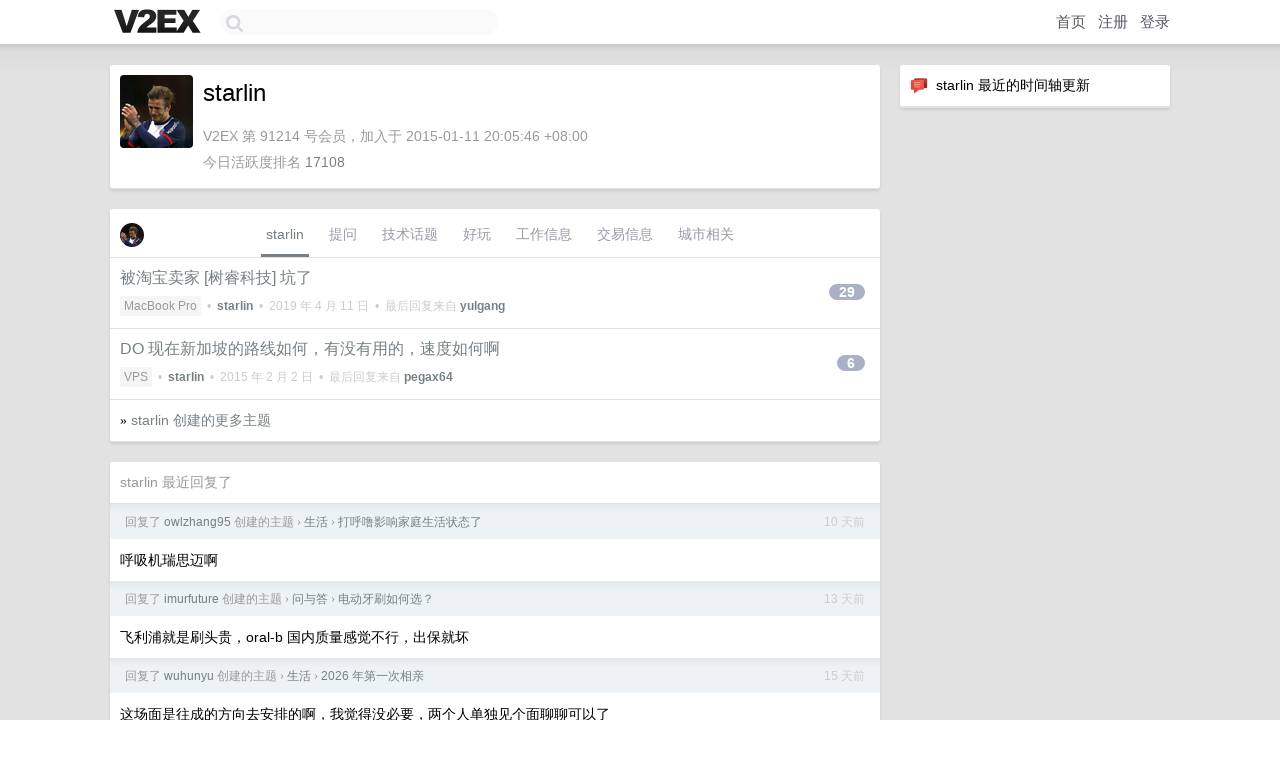

--- FILE ---
content_type: text/html; charset=UTF-8
request_url: https://global.v2ex.com/member/starlin
body_size: 5857
content:
<!DOCTYPE html>
<html lang="zh-CN">
<head>
    <meta name="Content-Type" content="text/html;charset=utf-8">
    <meta name="Referrer" content="unsafe-url">
    <meta content="True" name="HandheldFriendly">
    
    <meta name="theme-color" content="#ffffff">
    
    
    <meta name="apple-mobile-web-app-capable" content="yes" />
<meta name="mobile-web-app-capable" content="yes" />
<meta name="detectify-verification" content="d0264f228155c7a1f72c3d91c17ce8fb" />
<meta name="p:domain_verify" content="b87e3b55b409494aab88c1610b05a5f0"/>
<meta name="alexaVerifyID" content="OFc8dmwZo7ttU4UCnDh1rKDtLlY" />
<meta name="baidu-site-verification" content="D00WizvYyr" />
<meta name="msvalidate.01" content="D9B08FEA08E3DA402BF07ABAB61D77DE" />
<meta property="wb:webmaster" content="f2f4cb229bda06a4" />
<meta name="google-site-verification" content="LM_cJR94XJIqcYJeOCscGVMWdaRUvmyz6cVOqkFplaU" />
<meta name="wwads-cn-verify" content="c8ffe9a587b126f152ed3d89a146b445" />
<script type="text/javascript" src="https://cdn.wwads.cn/js/makemoney.js" async></script>
<script async src="https://pagead2.googlesyndication.com/pagead/js/adsbygoogle.js?client=ca-pub-5060390720525238"
     crossorigin="anonymous"></script>
    
    <title>V2EX › starlin</title>
    <link rel="dns-prefetch" href="https://static.v2ex.com/" />
<link rel="dns-prefetch" href="https://cdn.v2ex.com/" />
<link rel="dns-prefetch" href="https://i.v2ex.co/" />
<link rel="dns-prefetch" href="https://www.google-analytics.com/" />    
    <style>
        body {
            min-width: 820px;
            font-family: "Helvetica Neue", "Luxi Sans", "Segoe UI", "Hiragino Sans GB", "Microsoft Yahei", sans-serif, "Apple Logo";
        }
    </style>
    <link rel="stylesheet" type="text/css" media="screen" href="/assets/c5cbeb747d47558e3043308a6db51d2046fbbcae-combo.css?t=1768834200">
    
    <script>
        const SITE_NIGHT = 0;
    </script>
    <link rel="stylesheet" href="/static/css/vendor/tomorrow.css?v=3c006808236080a5d98ba4e64b8f323f" type="text/css">
    
    <link rel="icon" sizes="192x192" href="/static/icon-192.png">
    <link rel="apple-touch-icon" sizes="180x180" href="/static/apple-touch-icon-180.png?v=91e795b8b5d9e2cbf2d886c3d4b7d63c">
    
    <link rel="shortcut icon" href="https://cdn.v2ex.com/avatar/7c87/5619/91214_large.png?m=1421333682" type="image/png">
    
    
    <link rel="manifest" href="/manifest.webmanifest">
    <script>
        const LANG = 'zhcn';
        const FEATURES = ['search', 'favorite-nodes-sort'];
    </script>
    <script src="/assets/e018fd2b900d7499242ac6e8286c94e0e0cc8e0d-combo.js?t=1768834200" defer></script>
    <meta name="description" content="starlin&#39;s profile on V2EX">
    
    <link rel="alternate" type="application/atom+xml" href="/feed/member/starlin.xml">
    
    
    <link rel="canonical" href="https://www.v2ex.com/member/starlin">
    
    

<script>
	document.addEventListener("DOMContentLoaded", function(event) {
		protectTraffic();

        tippy('[title]', {
        placement: 'bottom',
        arrow: true,
        arrowTransform: 'translateY(-2px)'
        });

        

        const topicLinks = document.getElementsByClassName('topic-link');
const moreLinks = document.getElementsByClassName('count_livid');
const orangeLinks = document.getElementsByClassName('count_orange');
// merge non-duplicate arrays
const links = Array.from(new Set([...topicLinks, ...moreLinks, ...orangeLinks]));
for (link in links) {
    let aLink = links[link];
    if (aLink === undefined) {
        continue;
    }
    if (!aLink.hasAttribute || !aLink.hasAttribute('href')) {
        continue;
    }
    let href = aLink.getAttribute('href');
    if (href && href.startsWith('/t/')) {
        // href is something like "/t/1234#reply567"
        const topicID = href.split('/')[2].split('#')[0];
        const key = "tp" + topicID;
        const value = lscache.get(key);
        if (value) {
            const anchor = href.split('#')[1];
            const newHref = "/t/" + topicID + "?p=" + value + "#" + anchor;
            aLink.setAttribute('href', newHref);
            console.log("Set p for topic " + topicID + " to " + value + ": " + newHref);
        }
    }
}
	});
</script>
<script type="text/javascript">
function format(tpl) {
    var index = 1, items = arguments;
    return (tpl || '').replace(/{(\w*)}/g, function(match, p1) {
        return items[index++] || p1 || match;
    });
}
function loadCSS(url, callback) {
    return $('<link type="text/css" rel="stylesheet"/>')
        .attr({ href: url })
        .on('load', callback)
        .appendTo(document.head);
}
function lazyGist(element) {
    var $btn = $(element);
    var $self = $(element).parent();
    var $link = $self.find('a');
    $btn.prop('disabled', 'disabled').text('Loading...');
    $.getJSON(format('{}.json?callback=?', $link.prop('href').replace($link.prop('hash'), '')))
        .done(function(data) {
            loadCSS(data.stylesheet, function() {
                $self.replaceWith(data.div);
                $('.gist .gist-file .gist-meta a').filter(function() { return this.href === $link.prop('href'); }).parents('.gist-file').siblings().remove();
            });
        })
        .fail(function() { $self.replaceWith($('<a>').attr('href', url).text(url)); });
}
</script>

    
</head>
<body>
    


    
    <div id="Top">
        <div class="content">
            <div class="site-nav">
                <a href="/" name="top" title="way to explore"><div id="Logo"></div></a>
                <div id="search-container">
                    <input id="search" type="text" maxlength="128" autocomplete="off" tabindex="1">
                    <div id="search-result" class="box"></div>
                </div>
                <div class="tools" >
                
                    <a href="/" class="top">首页</a>
                    <a href="/signup" class="top">注册</a>
                    <a href="/signin" class="top">登录</a>
                
                </div>
            </div>
        </div>
    </div>
    
    <div id="Wrapper">
        <div class="content">
            
            <div id="Leftbar"></div>
            <div id="Rightbar">
                <div class="sep20"></div>
                






<div class="box">
    <div class="cell"><img src="/static/img/neue_comment.png" width="18" align="absmiddle" /> &nbsp;starlin 最近的时间轴更新</div>
    <div id="statuses">
        
    </div>
</div>
<div class="sep20"></div>






            </div>
            <div id="Main">
                <div class="sep20"></div>
                
<div class="box">
    <div class="cell">
    <table cellpadding="0" cellspacing="0" border="0" width="100%">
        <tr>
            <td width="73" valign="top" align="center"><img src="https://cdn.v2ex.com/avatar/7c87/5619/91214_large.png?m=1421333682" class="avatar" border="0" align="default" alt="starlin" data-uid="91214" /><div class="sep10"></div></td>
            <td width="10"></td>
            <td width="auto" valign="top" align="left">
                <div class="fr">
                
                
                </div>
                <h1 style="margin-bottom: 5px;">starlin</h1>
                
                
                
                <div class="sep10"></div>
                <span class="gray">V2EX 第 91214 号会员，加入于 2015-01-11 20:05:46 +08:00<div class="sep5"></div>今日活跃度排名 <a href="/top/dau">17108</a>
                
                
                </span>
                
            </td>
        </tr>
    </table>
    <div class="sep5"></div>
</div>
    
    
    
    
    
    
</div>
<div class="sep20"></div>
<div class="box">
    <div class="cell_tabs flex-one-row">
        <div>
        <img src="https://cdn.v2ex.com/avatar/7c87/5619/91214_normal.png?m=1421333682" width="24" style="border-radius: 24px; margin-top: -2px;" border="0" />
        </div>
        <div style="flex: 1;"><a href="/member/starlin" class="cell_tab_current">starlin</a><a href="/member/starlin/qna" class="cell_tab">提问</a><a href="/member/starlin/tech" class="cell_tab">技术话题</a><a href="/member/starlin/play" class="cell_tab">好玩</a><a href="/member/starlin/jobs" class="cell_tab">工作信息</a><a href="/member/starlin/deals" class="cell_tab">交易信息</a><a href="/member/starlin/city" class="cell_tab">城市相关</a></div>
    </div>
    
    











<div class="cell item" style="">
    <table cellpadding="0" cellspacing="0" border="0" width="100%">
        <tr>
            
            <td width="auto" valign="middle"><span class="item_title"><a href="/t/553163#reply29" class="topic-link" id="topic-link-553163">被淘宝卖家 [树睿科技] 坑了</a></span>
            <div class="sep5"></div>
            <span class="topic_info"><div class="votes"></div><a class="node" href="/go/mbp">MacBook Pro</a> &nbsp;•&nbsp; <strong><a href="/member/starlin">starlin</a></strong> &nbsp;•&nbsp; <span title="2019-04-11 15:31:57 +08:00">2019 年 4 月 11 日</span> &nbsp;•&nbsp; 最后回复来自 <strong><a href="/member/yulgang">yulgang</a></strong></span>
            </td>
            <td width="70" align="right" valign="middle">
                
                <a href="/t/553163#reply29" class="count_livid">29</a>
                
            </td>
        </tr>
    </table>
</div>














<div class="cell item" style="">
    <table cellpadding="0" cellspacing="0" border="0" width="100%">
        <tr>
            
            <td width="auto" valign="middle"><span class="item_title"><a href="/t/162534#reply6" class="topic-link" id="topic-link-162534">DO 现在新加坡的路线如何，有没有用的，速度如何啊</a></span>
            <div class="sep5"></div>
            <span class="topic_info"><div class="votes"></div><a class="node" href="/go/vps">VPS</a> &nbsp;•&nbsp; <strong><a href="/member/starlin">starlin</a></strong> &nbsp;•&nbsp; <span title="2015-02-02 23:11:15 +08:00">2015 年 2 月 2 日</span> &nbsp;•&nbsp; 最后回复来自 <strong><a href="/member/pegax64">pegax64</a></strong></span>
            </td>
            <td width="70" align="right" valign="middle">
                
                <a href="/t/162534#reply6" class="count_livid">6</a>
                
            </td>
        </tr>
    </table>
</div>



    
    <div class="inner"><span class="chevron">»</span> <a href="/member/starlin/topics">starlin 创建的更多主题</a></div>
    
    
</div>
<div class="sep20"></div>
<div class="box">
    <div class="cell"><span class="gray">starlin 最近回复了</span></div>
    
    
    
    
    <div class="dock_area">
        <table cellpadding="0" cellspacing="0" border="0" width="100%">
            <tr>
                <td style="padding: 10px 15px 8px 15px; font-size: 12px; text-align: left;"><div class="fr"><span class="fade" title="2026-01-09 10:10:44 +08:00">10 天前</span> </div><span class="gray">回复了 <a href="/member/owlzhang95">owlzhang95</a> 创建的主题 <span class="chevron">›</span> <a href="/go/life">生活</a> <span class="chevron">›</span> <a href="/t/1184010#reply94">打呼噜影响家庭生活状态了</a></span></td>
            </tr>
        </table>
    </div>
    <div class="inner">
        <div class="reply_content">呼吸机瑞思迈啊</div>
    </div>
    
    
    
    <div class="dock_area">
        <table cellpadding="0" cellspacing="0" border="0" width="100%">
            <tr>
                <td style="padding: 10px 15px 8px 15px; font-size: 12px; text-align: left;"><div class="fr"><span class="fade" title="2026-01-06 16:49:44 +08:00">13 天前</span> </div><span class="gray">回复了 <a href="/member/imurfuture">imurfuture</a> 创建的主题 <span class="chevron">›</span> <a href="/go/qna">问与答</a> <span class="chevron">›</span> <a href="/t/1183413#reply123">电动牙刷如何选？</a></span></td>
            </tr>
        </table>
    </div>
    <div class="inner">
        <div class="reply_content">飞利浦就是刷头贵，oral-b 国内质量感觉不行，出保就坏</div>
    </div>
    
    
    
    <div class="dock_area">
        <table cellpadding="0" cellspacing="0" border="0" width="100%">
            <tr>
                <td style="padding: 10px 15px 8px 15px; font-size: 12px; text-align: left;"><div class="fr"><span class="fade" title="2026-01-04 10:09:18 +08:00">15 天前</span> </div><span class="gray">回复了 <a href="/member/wuhunyu">wuhunyu</a> 创建的主题 <span class="chevron">›</span> <a href="/go/life">生活</a> <span class="chevron">›</span> <a href="/t/1182790#reply203">2026 年第一次相亲</a></span></td>
            </tr>
        </table>
    </div>
    <div class="inner">
        <div class="reply_content">这场面是往成的方向去安排的啊，我觉得没必要，两个人单独见个面聊聊可以了</div>
    </div>
    
    
    
    <div class="dock_area">
        <table cellpadding="0" cellspacing="0" border="0" width="100%">
            <tr>
                <td style="padding: 10px 15px 8px 15px; font-size: 12px; text-align: left;"><div class="fr"><span class="fade" title="2025-12-29 10:07:14 +08:00">2025 年 12 月 29 日</span> </div><span class="gray">回复了 <a href="/member/southFlowFire">southFlowFire</a> 创建的主题 <span class="chevron">›</span> <a href="/go/share">分享发现</a> <span class="chevron">›</span> <a href="/t/1181823#reply160">淘宝全球购，无权验假货</a></span></td>
            </tr>
        </table>
    </div>
    <div class="inner">
        <div class="reply_content">淘宝还有个要注意的就是百亿补贴</div>
    </div>
    
    
    
    
    
    <div class="dock_area">
        <table cellpadding="0" cellspacing="0" border="0" width="100%">
            <tr>
                <td style="padding: 10px 15px 8px 15px; font-size: 12px; text-align: left;"><div class="fr"><span class="fade" title="2025-12-26 09:49:17 +08:00">2025 年 12 月 26 日</span> </div><span class="gray">回复了 <a href="/member/go0ogle">go0ogle</a> 创建的主题 <span class="chevron">›</span> <a href="/go/create">分享创造</a> <span class="chevron">›</span> <a href="/t/1181168#reply330">一直没有一个科学上网相关的交流社区论坛，于是我弄了一个。</a></span></td>
            </tr>
        </table>
    </div>
    <div class="inner">
        <div class="reply_content">我就觉得你这域名太屌了</div>
    </div>
    
    
    
    <div class="dock_area">
        <table cellpadding="0" cellspacing="0" border="0" width="100%">
            <tr>
                <td style="padding: 10px 15px 8px 15px; font-size: 12px; text-align: left;"><div class="fr"><span class="fade" title="2025-12-26 09:48:03 +08:00">2025 年 12 月 26 日</span> </div><span class="gray">回复了 <a href="/member/GaliC2077">GaliC2077</a> 创建的主题 <span class="chevron">›</span> <a href="/go/qna">问与答</a> <span class="chevron">›</span> <a href="/t/1181084#reply338">有大哥做过截骨增高手术吗？想问问价格</a></span></td>
            </tr>
        </table>
    </div>
    <div class="inner">
        <div class="reply_content">我觉得还不如提升你的硬实力，多搞钱吧，168 还算矮？</div>
    </div>
    
    
    
    <div class="dock_area">
        <table cellpadding="0" cellspacing="0" border="0" width="100%">
            <tr>
                <td style="padding: 10px 15px 8px 15px; font-size: 12px; text-align: left;"><div class="fr"><span class="fade" title="2025-12-25 10:02:13 +08:00">2025 年 12 月 25 日</span> </div><span class="gray">回复了 <a href="/member/GaryLee">GaryLee</a> 创建的主题 <span class="chevron">›</span> <a href="/go/career">职场话题</a> <span class="chevron">›</span> <a href="/t/1181046#reply67">哎！感觉刷抖音刷的脑子坏掉了，没法长时间保持专注了</a></span></td>
            </tr>
        </table>
    </div>
    <div class="inner">
        <div class="reply_content">短视频绝对有毒，我手机限制的每天 5 分钟</div>
    </div>
    
    
    
    <div class="dock_area">
        <table cellpadding="0" cellspacing="0" border="0" width="100%">
            <tr>
                <td style="padding: 10px 15px 8px 15px; font-size: 12px; text-align: left;"><div class="fr"><span class="fade" title="2025-12-22 15:20:25 +08:00">2025 年 12 月 22 日</span> </div><span class="gray">回复了 <a href="/member/052678">052678</a> 创建的主题 <span class="chevron">›</span> <a href="/go/qna">问与答</a> <span class="chevron">›</span> <a href="/t/1180361#reply66">兄弟们，迅雷网盘、夸克网盘、百度网盘，你们都开了那个网盘的会员？</a></span></td>
            </tr>
        </table>
    </div>
    <div class="cell">
        <div class="reply_content">如果要看原盘的最好开 115</div>
    </div>
    
    
    
    <div class="inner"><span class="chevron">»</span> <a href="/member/starlin/replies">starlin 创建的更多回复</a></div>
    
</div>

            </div>
            
            
        </div>
        <div class="c"></div>
        <div class="sep20"></div>
    </div>
    <div id="Bottom">
        <div class="content">
            <div class="inner">
                <div class="sep10"></div>
                    <div class="fr">
                        <a href="https://www.digitalocean.com/?refcode=1b51f1a7651d" target="_blank"><div id="DigitalOcean"></div></a>
                    </div>
                    <strong><a href="/about" class="dark" target="_self">关于</a> &nbsp; <span class="snow">·</span> &nbsp; <a href="/help" class="dark" target="_self">帮助文档</a> &nbsp; <span class="snow">·</span> &nbsp; <a href="/pro/about" class="dark" target="_self">自助推广系统</a> &nbsp; <span class="snow">·</span> &nbsp; <a href="https://blog.v2ex.com/" class="dark" target="_blank">博客</a> &nbsp; <span class="snow">·</span> &nbsp; <a href="/help/api" class="dark" target="_self">API</a> &nbsp; <span class="snow">·</span> &nbsp; <a href="/faq" class="dark" target="_self">FAQ</a> &nbsp; <span class="snow">·</span> &nbsp; <a href="/solana" class="dark" target="_self">Solana</a> &nbsp; <span class="snow">·</span> &nbsp; 2940 人在线</strong> &nbsp; <span class="fade">最高记录 6679</span> &nbsp; <span class="snow">·</span> &nbsp; <a href="/select/language" class="f11"><img src="/static/img/language.png?v=6a5cfa731dc71a3769f6daace6784739" width="16" align="absmiddle" id="ico-select-language" /> &nbsp; Select Language</a>
                    <div class="sep20"></div>
                    创意工作者们的社区
                    <div class="sep5"></div>
                    World is powered by solitude
                    <div class="sep20"></div>
                    <span class="small fade">VERSION: 3.9.8.5 · 16ms · <a href="/worldclock#utc">UTC 14:53</a> · <a href="/worldclock#pvg">PVG 22:53</a> · <a href="/worldclock#lax">LAX 06:53</a> · <a href="/worldclock#jfk">JFK 09:53</a><br />♥ Do have faith in what you're doing.</span>
                <div class="sep10"></div>
            </div>
        </div>
    </div>

    

    

    
    <script src="/b/i/ZyZxEGJKqdq_FktX6qsNsH5mgp2rgbeH-0mQYlOWa7mHANFZk2Pfj8PJK19mJr2o-gtM3RlLjlMyMfuNsoxIu8hRwPMgNs6O9OSqltIqCmPFND0Pkic4Sm9zKWK4Ii4CoVC9D0_r-3LA-PLyDboQ1N6gWtnm3Ota5sNsEH7hID4="></script>
    

    
    <script>
      (function(i,s,o,g,r,a,m){i['GoogleAnalyticsObject']=r;i[r]=i[r]||function(){
      (i[r].q=i[r].q||[]).push(arguments)},i[r].l=1*new Date();a=s.createElement(o),
      m=s.getElementsByTagName(o)[0];a.async=1;a.src=g;m.parentNode.insertBefore(a,m)
      })(window,document,'script','//www.google-analytics.com/analytics.js','ga');

      ga('create', 'UA-11940834-2', 'v2ex.com');
      ga('send', 'pageview');
      
ga('send', 'event', 'Member', 'profile', 'starlin');


    </script>
    

    
<button class="scroll-top" data-scroll="up" type="button"><span>❯<span></button>
</body>
</html>

--- FILE ---
content_type: text/html; charset=utf-8
request_url: https://www.google.com/recaptcha/api2/aframe
body_size: 266
content:
<!DOCTYPE HTML><html><head><meta http-equiv="content-type" content="text/html; charset=UTF-8"></head><body><script nonce="TrLJnd4UaNsfBY5eD_4yaQ">/** Anti-fraud and anti-abuse applications only. See google.com/recaptcha */ try{var clients={'sodar':'https://pagead2.googlesyndication.com/pagead/sodar?'};window.addEventListener("message",function(a){try{if(a.source===window.parent){var b=JSON.parse(a.data);var c=clients[b['id']];if(c){var d=document.createElement('img');d.src=c+b['params']+'&rc='+(localStorage.getItem("rc::a")?sessionStorage.getItem("rc::b"):"");window.document.body.appendChild(d);sessionStorage.setItem("rc::e",parseInt(sessionStorage.getItem("rc::e")||0)+1);localStorage.setItem("rc::h",'1768834403674');}}}catch(b){}});window.parent.postMessage("_grecaptcha_ready", "*");}catch(b){}</script></body></html>